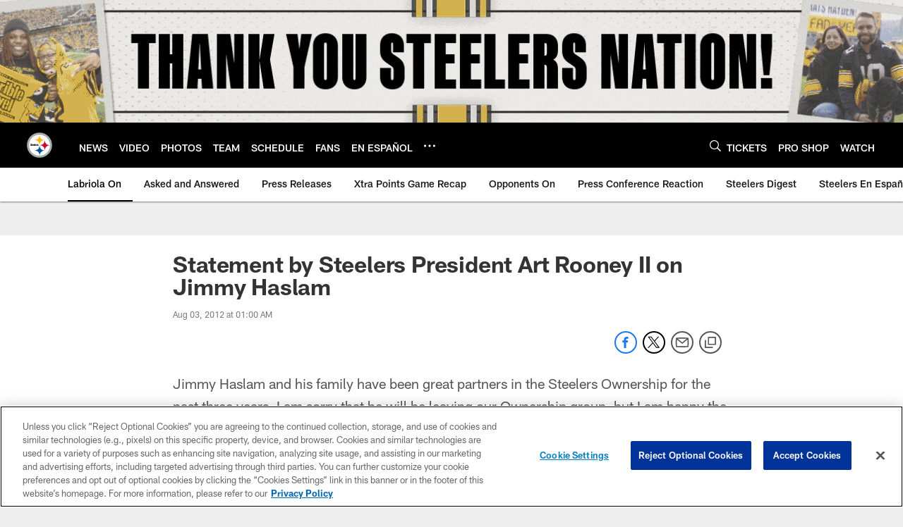

--- FILE ---
content_type: text/html; charset=utf-8
request_url: https://www.google.com/recaptcha/api2/aframe
body_size: 250
content:
<!DOCTYPE HTML><html><head><meta http-equiv="content-type" content="text/html; charset=UTF-8"></head><body><script nonce="jwOq14V9pyBmT0-mMuACMQ">/** Anti-fraud and anti-abuse applications only. See google.com/recaptcha */ try{var clients={'sodar':'https://pagead2.googlesyndication.com/pagead/sodar?'};window.addEventListener("message",function(a){try{if(a.source===window.parent){var b=JSON.parse(a.data);var c=clients[b['id']];if(c){var d=document.createElement('img');d.src=c+b['params']+'&rc='+(localStorage.getItem("rc::a")?sessionStorage.getItem("rc::b"):"");window.document.body.appendChild(d);sessionStorage.setItem("rc::e",parseInt(sessionStorage.getItem("rc::e")||0)+1);localStorage.setItem("rc::h",'1768921815385');}}}catch(b){}});window.parent.postMessage("_grecaptcha_ready", "*");}catch(b){}</script></body></html>

--- FILE ---
content_type: text/javascript; charset=utf-8
request_url: https://auth-id.steelers.com/accounts.webSdkBootstrap?apiKey=4_6sqKg07tq1sShaHq5PzfmQ&pageURL=https%3A%2F%2Fwww.steelers.com%2Fnews%2Fstatement-by-steelers-president-art-rooney-ii-on-jimmy-haslam-7768468&sdk=js_latest&sdkBuild=18435&format=json
body_size: 417
content:
{
  "callId": "019bdbf4c04b784c842e455a7e13c4e0",
  "errorCode": 0,
  "apiVersion": 2,
  "statusCode": 200,
  "statusReason": "OK",
  "time": "2026-01-20T15:10:08.986Z",
  "hasGmid": "ver4"
}